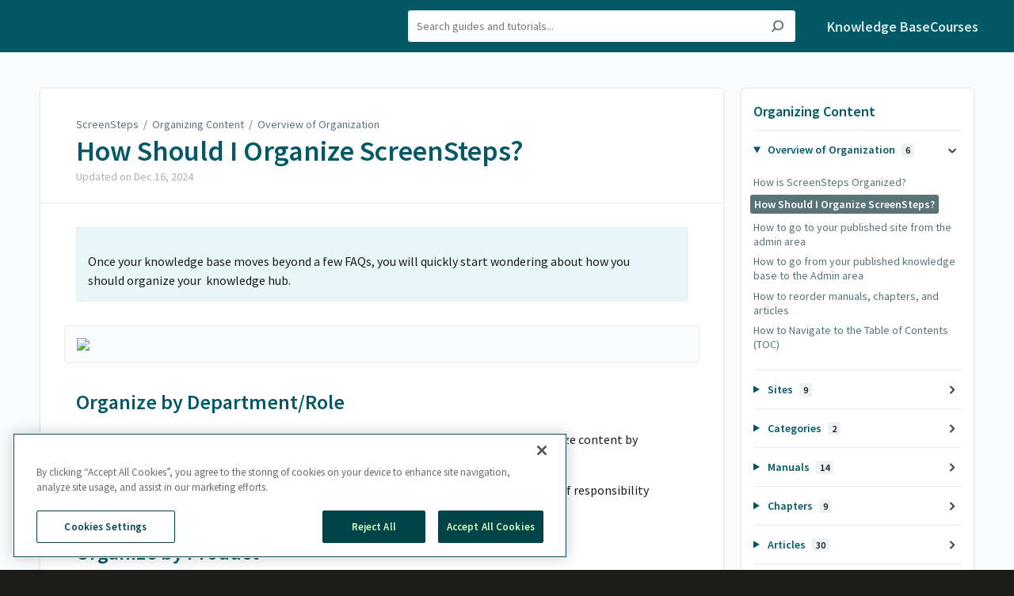

--- FILE ---
content_type: text/html; charset=utf-8
request_url: https://help.screensteps.com/a/841768-how-should-i-organize-screensteps
body_size: 10838
content:
<!DOCTYPE html>
<html lang="en">
  <head>
    <meta content="IE=edge" http-equiv="X-UA-Compatible">
<meta content="text/html;charset=UTF-8" http-equiv="Content-Type">
<meta content="width=device-width, initial-scale=1" name="viewport">
<meta name="turbo-prefetch" content="false">
<title>How Should I Organize ScreenSteps? | Organizing Content | ScreenSteps</title>
<meta name='description' content=''>

  <meta name="csrf-param" content="authenticity_token" />
<meta name="csrf-token" content="nS4zRKTiLpXZOiNMYLrRvyT3LdM-mWmIswa2A7Bv8LID8pBQDX0auMRvv80hCgHAZ6_qLFq2ZLPjMgcdV8V4EA" />
  <meta name="csp-nonce" />

<link rel="stylesheet" href="https://fonts.googleapis.com/css?family=Source+Sans+Pro:300,400,400i,600" />
<link rel="stylesheet" crossorigin="anonymous" href="https://assets.screensteps.com/assets/themes/v3/site-2ff7017f.css" data-turbo-track="reload" integrity="sha384-s2IS6B8s5IbgjGFKEh84XaIOFyZdgcUY9bz/H6NloYruCqPOxKfbDNbbGkINII24" />
  <link href="https://media.screensteps.com/favicons/images/000/017/838/original/Group%2047.png" rel="icon">
<script src="https://assets.screensteps.com/assets/jquery-9eb95fa6.js" crossorigin="anonymous" integrity="sha384-ZvpUoO/+PpLXR1lu4jmpXWu80pZlYUAfxl5NsBMWOEPSjUn/6Z/hRTt8+pR6L4N2"></script>
<script src="https://assets.screensteps.com/assets/application-52d962d2.js" crossorigin="anonymous" defer="defer" data-turbo-track="reload" integrity="sha384-Z9H6ZP9sgOdery4KXi0n6YcW2ThAmeaiPCgkaLiMJtsBlgAm6IL+RaYvbwztm7X0"></script>



<style id="customSettings" title="customSettings">
  :root {
    --accent-color:                      #847C73;
    --article-count-background:          #e9ecef;
    --article-count-text:                #36393b;
    --continue-button-color:             #45abf9;
    --continue-button-text-color:        #ffffff;
    --continue-button-hover-color:       #1f96f8;
    --continue-button-border-color:      #1f96f8;
    --finished-button-color:             #45abf9;
    --finished-button-text-color:        #ffffff;
    --finished-button-hover-color:       #1f96f8;
    --finished-button-border-color:      #1f96f8;
    --foldable-section-background-color: #f6fbff;
    --foldable-section-hover-color:      #ffffff;
    --foldable-section-text-color:       #32383d;
    --footer-background-color:           #1C1D18;
    --footer-text-color:                 #a7aeb2;
    --header-color:                      #025965;
    --link-color:                        #5A7376;
    --link-hover-color:                  #9FBDC2;
    --manual-title-color:                #ffffff;
    --nav-breadcrumb-color:              #ffffff;
    --nav-breadcrumb-hover-color:        #3ea9fc;
    --nav-color:                         #ffffff;
    --nav-hover-color:                   #ffffff;
    --text-color:                        #1C1D18;
    --text-color-light:                  #afafb6;
    --tile-color:                        #21656E;
    --tile-text-color:                   #FFFFFF;
    --workflow-border-color:             #4a7fc8;

    --linear-gradient:                   linear-gradient(to right, #025965, #025965);
    --hero-background-image:             linear-gradient(to right, #025965, #025965);
    --text-container-opacity:            0.5;

    --logo-url:                          url(https://media.screensteps.com/account_assets/04f41cfd1f/files/000/007/005/original/Logo_Alternate_2.svg);
    --logo-size:                         80%;
  }


</style>


      <meta name="turbo-visit-control" content="reload">

      <style>
.hero__img_search { box-shadow: none; }
</style>

<!-- OneTrust Cookies Consent Notice start for help.screensteps.com -->
<script type="text/javascript" src="https://cdn.cookielaw.org/consent/0193d09b-c016-7e03-bc94-e7cbc9ec457c/OtAutoBlock.js" ></script>
<script src="https://cdn.cookielaw.org/scripttemplates/otSDKStub.js"  type="text/javascript" charset="UTF-8" data-domain-script="0193d09b-c016-7e03-bc94-e7cbc9ec457c" ></script>
<script type="text/javascript">
function OptanonWrapper() { }
</script>
<!-- OneTrust Cookies Consent Notice end for help.screensteps.com -->
<script>
  $(document).ready(function() {
    // Insert the footer HTML after every div with class "help"
    $("div.help").after(`
      <div class="footer">
        <p><a onclick="OneTrust.ToggleInfoDisplay()">Manage Cookie Preferences</a></p>
      </div>
    `);
  });
</script>


  </head>
  <body id="body" class="site-article screensteps-training-site" data-content-template="2019" data-controller="toaster">
    <header class="header header--gradient" data-controller="header">
  <div class="header__content">
    <button id="skip-to-main-content" aria-label="Skip to content" class="skip-to-main-content" tabindex="1" data-action="header#skipToContent">
      Skip to content
    </button>

    <h1 class="header__logo header__logo--image">
      <a role="button" tabindex="2" href="/">
        ScreenSteps
</a></h1>
      <nav class="header__nav">
    <input
      type="checkbox"
      id="cb-header-menu"
      aria-hidden="true" />
    <label
      for="cb-header-menu"
      class="header__nav-toggle"
      tabindex="0">
      <span
        class="header__nav-toggle-label">Toggle menu</span>
    </label>
    <ul class="nav__menu" role="menu">
        <li class="nav__item">
          <a role="menuitem" class="nav__item-anchor" href="/">Knowledge Base</a>
        </li>
        <li class="nav__item">
            <a role="menuitem" class="nav__item-anchor" href="/c">Courses</a>
        </li>
    </ul>
</nav>


      <div class="header__search">
        <label
          for="cb-search"
          class="header__search-toggle">
          <span class="hidden">Search guides and tutorials...</span>
          <svg xmlns="http://www.w3.org/2000/svg" width="24" height="24" viewBox="0 0 24 24" role="img"><path d="M7.585 18.489L2.504 23.57A1.467 1.467 0 0 1 .43 21.496l5.081-5.081a10.22 10.22 0 0 1-2.044-6.149C3.467 4.596 8.064 0 13.734 0 19.404 0 24 4.596 24 10.266s-4.596 10.267-10.266 10.267a10.22 10.22 0 0 1-6.149-2.044zm6.149-.895a7.328 7.328 0 1 0 0-14.655 7.328 7.328 0 0 0 0 14.655z" fill="#3EA9FC" fill-rule="nonzero"></path></svg>
        </label>
        <input type="checkbox" id="cb-search" class="header__search-cb hidden" aria-hidden="true" />
        <form class="searchbar" role="search" data-controller="search-suggestions" data-search-suggestions-url-value="https://help.screensteps.com/api/search_suggestions" data-search-suggestions-auth-value="false" data-action="keydown.down-&gt;search-suggestions#focusNext keydown.up-&gt;search-suggestions#focusPrev" action="/searches" accept-charset="UTF-8" method="get">
          <label for="text" class="hidden">Search guides and tutorials...</label>
          <input type="search" name="text" id="text" class="searchbar__input" placeholder="Search guides and tutorials..." autocomplete="off" data-action="quicksearch#search search-suggestions#search" aria-label="Search" tabindex="3" />
          <span class="searchbar__icon">
            <button value="Search" class="searchbar__wrapper" aria-label="Search" tabindex="4"><svg xmlns="http://www.w3.org/2000/svg" width="24" height="24" viewBox="0 0 24 24" role="img"><path d="M7.585 18.489L2.504 23.57A1.467 1.467 0 0 1 .43 21.496l5.081-5.081a10.22 10.22 0 0 1-2.044-6.149C3.467 4.596 8.064 0 13.734 0 19.404 0 24 4.596 24 10.266s-4.596 10.267-10.266 10.267a10.22 10.22 0 0 1-6.149-2.044zm6.149-.895a7.328 7.328 0 1 0 0-14.655 7.328 7.328 0 0 0 0 14.655z" fill="#3EA9FC" fill-rule="nonzero"></path></svg></button>
          </span>
            <div class="typeahead__wrapper" data-turbo-temporary>
  <ul class="typeahead__list" data-search-suggestions-target="results">
  </ul>
</div>


</form>      </div>
  </div>
</header>



    
<!-- 1 -->
<main class="main padding-top-md padding-bottom-lg--bp-md">
  <div class="container container--lg columns">
      <div aria-hidden="true" hidden class="sidebar sidebar--right sidebar--sm"></div>
    <div class="content" tabindex="-1" data-screensteps-article>
      <div class="article card ">
        <div class="article__header">
          <div class="breadcrumbs" role="navigation" aria-label="breadcrumb">
            <a class="breadcrumbs__item" href="/">ScreenSteps</a>&nbsp; /&nbsp;
                <a class="breadcrumbs__item" href="/m/managing">Organizing Content</a>
                &nbsp;/&nbsp;
                <a class="breadcrumbs__item" href="/m/managing/c/151948">Overview of Organization</a>
          </div>
          <h1 class="article__title" tabindex="0">
            How Should I Organize ScreenSteps?
          </h1>
          <p class="article__subtitle">
          <span class="article__subtitle_date">Updated on <time datetime="2024-12-16T15:17:50Z" data-local="time" data-format="%b %d, %Y">Dec 16, 2024</time></span>
          </p>
        </div>
        
<div class="article__content screensteps-article-content" data-controller="article photoswipe" data-article-id="841768" data-article-type-id="0" data-space-id="2957" data-manual-id="15" data-workflow="false" data-article-rewrite-links-value="true" data-article-base-path-value="/" data-photoswipe-article-id-value="841768" data-article-author-action-outlet=".nav__item" data-checklist-article-id-value="841768" data-workflow-article-id-value="841768">
  
              <div class="screensteps-steps" data-role="steps-container" >
                    <div class="instructions screensteps-textblock screensteps-wrapper--introduction screensteps-wrapper" tabindex="0" role="status" aria-label="introduction">
  <div id="text-content_1e940471-1235-46fe-82aa-d60c5c770cfb" class='text-block-content'>
    <p>Once your knowledge base moves beyond a few FAQs, you will quickly start wondering about how you should organize your &nbsp;knowledge hub.</p>
  </div>
</div>
    <div class="image">
  <img width="802" height="360" style="max-width: min(100%, 802px);" loading="lazy" data-action="click-&gt;photoswipe#open" data-photoswipe-target="photo" data-srcset="https://media.screensteps.com/image_assets/assets/008/985/445/original/7b5819eb-50a3-4b29-93df-621befe2a3a4.png 802w" data-src="https://media.screensteps.com/image_assets/assets/008/985/445/original/7b5819eb-50a3-4b29-93df-621befe2a3a4.png" data-sizes="auto" class="clickable lazyload" src="https://media.screensteps.com/image_assets/assets/008/985/445/original/7b5819eb-50a3-4b29-93df-621befe2a3a4.png" />
</div>

      <div class="step step-depth-1" data-step-uuid="b8d8ac5d-23b0-4215-9fe4-cd6e08b7b1e9">
      <h2 id="organize-your-knowledge-base-by-role" tabindex="0">
        <a class="screensteps-anchor" tabindex="-1" aria-hidden="true" data-turbo="false" href="#organize-your-knowledge-base-by-role"><svg xmlns="http://www.w3.org/2000/svg" width="16" height="16" viewBox="0 0 20 20" enable-background="new 0 0 20 20" role="img" aria-labelledby="a9lz5h7767srafzc3uav23an4nnqpoe3"><title id="a9lz5h7767srafzc3uav23an4nnqpoe3">Heading anchor</title><path d="M7.859 14.691l-.81.805c-.701.695-1.843.695-2.545 0-.336-.334-.521-.779-.521-1.252s.186-.916.521-1.252l2.98-2.955c.617-.613 1.779-1.515 2.626-.675.389.386 1.016.384 1.403-.005.385-.389.383-1.017-.006-1.402-1.438-1.428-3.566-1.164-5.419.675l-2.98 2.956c-.715.709-1.108 1.654-1.108 2.658 0 1.006.394 1.949 1.108 2.658.736.73 1.702 1.096 2.669 1.096.967 0 1.934-.365 2.669-1.096l.811-.805c.389-.385.391-1.012.005-1.4-.387-.388-1.014-.39-1.403-.006zm9.032-11.484c-1.547-1.534-3.709-1.617-5.139-.197l-1.009 1.002c-.389.386-.392 1.013-.006 1.401.386.389 1.013.391 1.402.005l1.01-1.001c.74-.736 1.711-.431 2.346.197.336.335.522.779.522 1.252s-.186.917-.522 1.251l-3.18 3.154c-1.454 1.441-2.136.766-2.427.477-.389-.386-1.016-.383-1.401.005-.386.389-.384 1.017.005 1.401.668.662 1.43.99 2.228.99.977 0 2.01-.492 2.993-1.467l3.18-3.153c.712-.71 1.107-1.654 1.107-2.658 0-1.005-.395-1.949-1.109-2.659z"></path></svg></a>
        Organize by Department/Role
</h2>      <div class="instructions screensteps-textblock" tabindex="0">
  <div id="text-content_41f17130-d50e-49de-82c0-910b9dfbc23c" class='text-block-content'>
    <p>If you are using your knowledge hub for the entire company, then it makes sense to organize content by department/role. </p>
<p>Create a manual for each department/role, and title the chapters within the role an area of responsibility related to the role.</p>
  </div>
</div>
</div>
      <div class="step step-depth-1" data-step-uuid="c8135247-7466-483a-ab86-9748071de7b8">
      <h2 id="organize-your-knowledge-base-by-intent" tabindex="0">
        <a class="screensteps-anchor" tabindex="-1" aria-hidden="true" data-turbo="false" href="#organize-your-knowledge-base-by-intent"><svg xmlns="http://www.w3.org/2000/svg" width="16" height="16" viewBox="0 0 20 20" enable-background="new 0 0 20 20" role="img" aria-labelledby="apqlbr2wgv4tektr6u0f7xwm166g2jac"><title id="apqlbr2wgv4tektr6u0f7xwm166g2jac">Heading anchor</title><path d="M7.859 14.691l-.81.805c-.701.695-1.843.695-2.545 0-.336-.334-.521-.779-.521-1.252s.186-.916.521-1.252l2.98-2.955c.617-.613 1.779-1.515 2.626-.675.389.386 1.016.384 1.403-.005.385-.389.383-1.017-.006-1.402-1.438-1.428-3.566-1.164-5.419.675l-2.98 2.956c-.715.709-1.108 1.654-1.108 2.658 0 1.006.394 1.949 1.108 2.658.736.73 1.702 1.096 2.669 1.096.967 0 1.934-.365 2.669-1.096l.811-.805c.389-.385.391-1.012.005-1.4-.387-.388-1.014-.39-1.403-.006zm9.032-11.484c-1.547-1.534-3.709-1.617-5.139-.197l-1.009 1.002c-.389.386-.392 1.013-.006 1.401.386.389 1.013.391 1.402.005l1.01-1.001c.74-.736 1.711-.431 2.346.197.336.335.522.779.522 1.252s-.186.917-.522 1.251l-3.18 3.154c-1.454 1.441-2.136.766-2.427.477-.389-.386-1.016-.383-1.401.005-.386.389-.384 1.017.005 1.401.668.662 1.43.99 2.228.99.977 0 2.01-.492 2.993-1.467l3.18-3.153c.712-.71 1.107-1.654 1.107-2.658 0-1.005-.395-1.949-1.109-2.659z"></path></svg></a>
        Organize by Product
</h2>      <div class="instructions screensteps-textblock" tabindex="0">
  <div id="text-content_793da52e-a543-45f6-b36e-983662d8f505" class='text-block-content'>
    <p>If you are creating a knowledge hub for a department that services several different types of products or services, then a good option would be to create a manual for each product. The chapters within each manual would be different topics related to the product.</p>
  </div>
</div>
</div>
      <div class="step step-depth-1" data-step-uuid="ecae3b81-ef8e-4d82-a945-56a6afc958dd">
      <h2 id="organize-your-knowledge-base-by-tasks" tabindex="0">
        <a class="screensteps-anchor" tabindex="-1" aria-hidden="true" data-turbo="false" href="#organize-your-knowledge-base-by-tasks"><svg xmlns="http://www.w3.org/2000/svg" width="16" height="16" viewBox="0 0 20 20" enable-background="new 0 0 20 20" role="img" aria-labelledby="a6qhdp6or2sy7nk49dvmh6fk8bsm3hgi"><title id="a6qhdp6or2sy7nk49dvmh6fk8bsm3hgi">Heading anchor</title><path d="M7.859 14.691l-.81.805c-.701.695-1.843.695-2.545 0-.336-.334-.521-.779-.521-1.252s.186-.916.521-1.252l2.98-2.955c.617-.613 1.779-1.515 2.626-.675.389.386 1.016.384 1.403-.005.385-.389.383-1.017-.006-1.402-1.438-1.428-3.566-1.164-5.419.675l-2.98 2.956c-.715.709-1.108 1.654-1.108 2.658 0 1.006.394 1.949 1.108 2.658.736.73 1.702 1.096 2.669 1.096.967 0 1.934-.365 2.669-1.096l.811-.805c.389-.385.391-1.012.005-1.4-.387-.388-1.014-.39-1.403-.006zm9.032-11.484c-1.547-1.534-3.709-1.617-5.139-.197l-1.009 1.002c-.389.386-.392 1.013-.006 1.401.386.389 1.013.391 1.402.005l1.01-1.001c.74-.736 1.711-.431 2.346.197.336.335.522.779.522 1.252s-.186.917-.522 1.251l-3.18 3.154c-1.454 1.441-2.136.766-2.427.477-.389-.386-1.016-.383-1.401.005-.386.389-.384 1.017.005 1.401.668.662 1.43.99 2.228.99.977 0 2.01-.492 2.993-1.467l3.18-3.153c.712-.71 1.107-1.654 1.107-2.658 0-1.005-.395-1.949-1.109-2.659z"></path></svg></a>
        Organize by Process
</h2>      <div class="instructions screensteps-textblock" tabindex="0">
  <div id="text-content_8e05e354-9ff7-4404-82dd-6b2f3838196d" class='text-block-content'>
    <p>If your organization is more process-oriented and you have several large processes that span several departments, then you can create manuals that include process names. Within the manual, you can create chapters named after sections of the process or the various departments that perform the process. </p>
  </div>
</div>
</div>
      <div class="step step-depth-1" data-step-uuid="51aa9d8b-a130-4b59-8eb2-38e483ba3eb5">
      <h2 id="organize-your-knowledge-base-by-goals" tabindex="0">
        <a class="screensteps-anchor" tabindex="-1" aria-hidden="true" data-turbo="false" href="#organize-your-knowledge-base-by-goals"><svg xmlns="http://www.w3.org/2000/svg" width="16" height="16" viewBox="0 0 20 20" enable-background="new 0 0 20 20" role="img" aria-labelledby="ajeux58rk5gu7wi6nof4e2thiba2huja"><title id="ajeux58rk5gu7wi6nof4e2thiba2huja">Heading anchor</title><path d="M7.859 14.691l-.81.805c-.701.695-1.843.695-2.545 0-.336-.334-.521-.779-.521-1.252s.186-.916.521-1.252l2.98-2.955c.617-.613 1.779-1.515 2.626-.675.389.386 1.016.384 1.403-.005.385-.389.383-1.017-.006-1.402-1.438-1.428-3.566-1.164-5.419.675l-2.98 2.956c-.715.709-1.108 1.654-1.108 2.658 0 1.006.394 1.949 1.108 2.658.736.73 1.702 1.096 2.669 1.096.967 0 1.934-.365 2.669-1.096l.811-.805c.389-.385.391-1.012.005-1.4-.387-.388-1.014-.39-1.403-.006zm9.032-11.484c-1.547-1.534-3.709-1.617-5.139-.197l-1.009 1.002c-.389.386-.392 1.013-.006 1.401.386.389 1.013.391 1.402.005l1.01-1.001c.74-.736 1.711-.431 2.346.197.336.335.522.779.522 1.252s-.186.917-.522 1.251l-3.18 3.154c-1.454 1.441-2.136.766-2.427.477-.389-.386-1.016-.383-1.401.005-.386.389-.384 1.017.005 1.401.668.662 1.43.99 2.228.99.977 0 2.01-.492 2.993-1.467l3.18-3.153c.712-.71 1.107-1.654 1.107-2.658 0-1.005-.395-1.949-1.109-2.659z"></path></svg></a>
        Organize by Apps
</h2>      <div class="instructions screensteps-textblock" tabindex="0">
  <div id="text-content_bb1008f8-92c3-4b81-8158-9c68f60f71b5" class='text-block-content'>
    <p>If your organization uses several different applications, you can create manuals named after those applications. Each chapter would be a section of the application.</p>
  </div>
</div>
</div>

              </div>


  


</div>        <div class="screensteps-comments">
  <div class="screensteps-comments-wrapper">
    <h3 class="comments-heading">
      <span class="screensteps-comment-count">
        <span id="screensteps-comment-count-number">
          0 Comments
        </span>
      </span>
    </h3>
    <div id="comments_lesson_841768">
      
    </div>
    <div class="screensteps-add-comment">
      <div id="comment-form-and-notices" data-controller="comment-form recaptcha" data-recaptcha-site-key-v3-value="6LfetaUcAAAAAL23TOmSUxstj-bDj1WcE_rZgsDx" data-recaptcha-site-key-v2-value="6Le-4BAUAAAAAJnK4h5JcvgWReY9OxXoLjfqLP90" data-recaptcha-action-value="post_comment">
  <h3 class="comment-heading">
    Add your comment
  </h3>
    <script>
//<![CDATA[
      ScreenStepsLiveSpamCheck = function() {
          var key = document.getElementById('comment_spam_check_key').value;
        var sig = '';
        for (var x = 0; x< key.length; x++ ) {
           sig += key.charCodeAt(x)+13;
        }
        document.getElementById('comment_spam_check_sig').value = sig;
        return true;
      };

//]]>
</script><form id="comment-form" class="comment-form" onclick="return ScreenStepsLiveSpamCheck();" data-action="recaptcha#onSubmit:once" action="/s/screensteps-3/comments?lesson_id=841768-how-should-i-organize-screensteps" accept-charset="UTF-8" method="post"><input type="hidden" name="authenticity_token" value="Pug6sTmVnYAmtD-dik93mHEUudTXPpiksqRzd1mlQIe4J00mUC-1nOkA-q0dupoik2strEOpD9ehTUyTr7SPDw" autocomplete="off" />
      <div class="comment-wrapper">
        <div class="field-row comment-name">
          <label class="required comment-label" for="comment_name">
            Name
            <input maxlength="50" data-comment-form-target="name" size="50" type="text" name="comment[name]" id="comment_name" />
</label>        </div>
        <div class="field-row comment-email">
          <label class="required comment-label" for="comment_email">
            Email
            <input maxlength="50" data-comment-form-target="email" size="50" type="text" name="comment[email]" id="comment_email" />
</label>        </div>
      </div>
    <input value="15" autocomplete="off" type="hidden" name="comment[manual_id]" id="comment_manual_id" />
    <input value="2957" autocomplete="off" type="hidden" name="comment[space_id]" id="comment_space_id" />
    <input value="ammiok8ckJh9" autocomplete="off" type="hidden" name="comment[spam_check_key]" id="comment_spam_check_key" />
    <input autocomplete="off" type="hidden" name="comment[spam_check_sig]" id="comment_spam_check_sig" />
    <div class="field-row comment-body">
      <label class="required comment-label" for="comment_comment">
        Comment
        <textarea data-comment-form-target="textarea" name="comment[comment]" id="comment_comment">
</textarea>
</label>    </div>
    <div class="field-row">
      <label class="comment-label">Subscribe</label>
      <label for="comment_subscribe">
        <input name="comment[subscribe]" type="hidden" value="0" autocomplete="off" /><input class="comment-subscribe" type="checkbox" value="1" name="comment[subscribe]" id="comment_subscribe" />
        <span class="comment-subscribe-text">
          E-Mail me when someone replies to this comment
        </span>
</label>    </div>

      <div class="field-row">
          <input type="hidden" name="g-recaptcha-response-data[post_comment]" data-recaptcha-target="inputV3">
  <style>.grecaptcha-badge { visibility: hidden; }</style>
  <p class="recaptcha-description">
    This site is protected by reCAPTCHA and the Google
      <a href="https://policies.google.com/privacy" target="_blank">Privacy Policy</a> and
      <a href="https://policies.google.com/terms" target="_blank">Terms of Service</a> apply.
  </p>

      </div>

    <div class="field-row">
      <input type="submit" name="commit" value="Submit Comment" id="create-comment-button" class="comment-submit" data-disable-with="Submit Comment" />
    </div>
</form></div>
    </div>
  </div>
</div>

      </div>
        <div class="article__actions" data-role="next-previous-nav">
  <div class="article__actions-prev">
      <a class="article__actions-link" href="/a/841767-how-is-screensteps-organized">
        <span class="article__actions-label">
          <svg xmlns="http://www.w3.org/2000/svg" width="17" height="12" viewBox="0 0 17 12" aria-hidden="true" role="img" aria-labelledby="a86ehefa4ud597vnb974378bg85rx96p"><title id="a86ehefa4ud597vnb974378bg85rx96p">Checklist item</title><g fill="none" fill-rule="evenodd"><path d="M10.446 10.646a.5.5 0 0 1 0-.707L14.386 6l-3.94-3.94a.5.5 0 0 1 0-.706l.708-.708a.5.5 0 0 1 .707 0l5 5a.5.5 0 0 1 0 .708l-5 5a.5.5 0 0 1-.707 0l-.708-.708zM8.5 5h1a.5.5 0 0 1 .5.5v1a.5.5 0 0 1-.5.5h-1a.5.5 0 0 1-.5-.5v-1a.5.5 0 0 1 .5-.5zm-4 0h1a.5.5 0 0 1 .5.5v1a.5.5 0 0 1-.5.5h-1a.5.5 0 0 1-.5-.5v-1a.5.5 0 0 1 .5-.5zm-4 0h1a.5.5 0 0 1 .5.5v1a.5.5 0 0 1-.5.5h-1a.5.5 0 0 1-.5-.5v-1A.5.5 0 0 1 .5 5z" fill="currentColor"></path></g></svg>
          Previous Article
        </span>
        <span class="article__actions-content" title="How is ScreenSteps Organized?">
          How is ScreenSteps Organized?
        </span>
</a>  </div>
  <div class="article__actions-next">
      <a class="article__actions-link" href="/a/643381-how-to-go-to-your-published-site-from-the-admin-area">
        <span class="article__actions-label">
          Next Article
          <svg xmlns="http://www.w3.org/2000/svg" width="17" height="12" viewBox="0 0 17 12" aria-hidden="true" role="img" aria-labelledby="alx2wvjdx5suqznz6u2g74xq4l8mzrky"><title id="alx2wvjdx5suqznz6u2g74xq4l8mzrky">Checklist item</title><g fill="none" fill-rule="evenodd"><path d="M10.446 10.646a.5.5 0 0 1 0-.707L14.386 6l-3.94-3.94a.5.5 0 0 1 0-.706l.708-.708a.5.5 0 0 1 .707 0l5 5a.5.5 0 0 1 0 .708l-5 5a.5.5 0 0 1-.707 0l-.708-.708zM8.5 5h1a.5.5 0 0 1 .5.5v1a.5.5 0 0 1-.5.5h-1a.5.5 0 0 1-.5-.5v-1a.5.5 0 0 1 .5-.5zm-4 0h1a.5.5 0 0 1 .5.5v1a.5.5 0 0 1-.5.5h-1a.5.5 0 0 1-.5-.5v-1a.5.5 0 0 1 .5-.5zm-4 0h1a.5.5 0 0 1 .5.5v1a.5.5 0 0 1-.5.5h-1a.5.5 0 0 1-.5-.5v-1A.5.5 0 0 1 .5 5z" fill="currentColor"></path></g></svg>
        </span>
        <span class="article__actions-content" title="How to go to your published site from the admin area">
          How to go to your published site from the admin area
        </span>
</a>  </div>
</div>

    </div>
      <div class="sidebar sidebar--right sidebar--sm no-padding-x--bp-md">
        <div class="sidebar__links card">
          
                <div
  class="sidebar__chapters"
  data-controller="sidebar-chapters"
  data-sidebar-chapters-chapter-value="151948"
  data-sidebar-chapters-lesson-value="841768"
>
    <h3 class="sidebar__heading">Organizing Content</h3>
      <details class="sidebar__chapter sidebar__collapse" data-role="sidebar-chapter"
               data-chapter-id="151948"
               data-controller="details sidebar-chapter"
               data-action="toggle->sidebar-chapter#updateAria">
        <summary class="sidebar__chapter_link sidebar__collapse_toggle">
          Overview of Organization
          <span class="sidebar__menu_counter" data-sidebar-chapter-target="counter">6</span>
        </summary>
        <ul>
            <li data-article-id="841767" data-role="sidebar-chapter-article">
              <a class="sidebar__link" data-role="nested-chapter-articles" href="/a/841767-how-is-screensteps-organized">How is ScreenSteps Organized?</a>
            </li>
            <li data-article-id="841768" data-role="sidebar-chapter-article">
              <a class="sidebar__link" data-role="nested-chapter-articles" href="/a/841768-how-should-i-organize-screensteps">How Should I Organize ScreenSteps?</a>
            </li>
            <li data-article-id="643381" data-role="sidebar-chapter-article">
              <a class="sidebar__link" data-role="nested-chapter-articles" href="/a/643381-how-to-go-to-your-published-site-from-the-admin-area">How to go to your published site from the admin area</a>
            </li>
            <li data-article-id="1464917" data-role="sidebar-chapter-article">
              <a class="sidebar__link" data-role="nested-chapter-articles" href="/a/1464917-how-to-go-from-your-published-knowledge-base-to-the-admin-area">How to go from your published knowledge base to the Admin area</a>
            </li>
            <li data-article-id="841770" data-role="sidebar-chapter-article">
              <a class="sidebar__link" data-role="nested-chapter-articles" href="/a/841770-how-to-reorder-manuals-chapters-and-articles">How to reorder manuals, chapters, and articles</a>
            </li>
            <li data-article-id="1599283" data-role="sidebar-chapter-article">
              <a class="sidebar__link" data-role="nested-chapter-articles" href="/a/1599283-how-to-navigate-to-the-table-of-contents-toc">How to Navigate to the Table of Contents (TOC)</a>
            </li>
        </ul>
      </details>
      <details class="sidebar__chapter sidebar__collapse" data-role="sidebar-chapter"
               data-chapter-id="4941"
               data-controller="details sidebar-chapter"
               data-action="toggle->sidebar-chapter#updateAria">
        <summary class="sidebar__chapter_link sidebar__collapse_toggle">
          Sites
          <span class="sidebar__menu_counter" data-sidebar-chapter-target="counter">9</span>
        </summary>
        <ul>
            <li data-article-id="2303" data-role="sidebar-chapter-article">
              <a class="sidebar__link" data-role="nested-chapter-articles" href="/a/2303-what-is-a-site-and-who-can-see-it">What is a site and who can see it?</a>
            </li>
            <li data-article-id="2331" data-role="sidebar-chapter-article">
              <a class="sidebar__link" data-role="nested-chapter-articles" href="/a/2331-how-to-create-a-site">How to Create a Site</a>
            </li>
            <li data-article-id="548819" data-role="sidebar-chapter-article">
              <a class="sidebar__link" data-role="nested-chapter-articles" href="/a/548819-how-to-switch-between-your-account-s-sites">How to Switch between your Account&#39;s Sites</a>
            </li>
            <li data-article-id="2332" data-role="sidebar-chapter-article">
              <a class="sidebar__link" data-role="nested-chapter-articles" href="/a/2332-how-to-navigate-to-site-settings">How to Navigate to Site Settings</a>
            </li>
            <li data-article-id="130695" data-role="sidebar-chapter-article">
              <a class="sidebar__link" data-role="nested-chapter-articles" href="/a/130695-how-to-make-a-site-public-private">How to Make a Site Public/Private</a>
            </li>
            <li data-article-id="630768" data-role="sidebar-chapter-article">
              <a class="sidebar__link" data-role="nested-chapter-articles" href="/a/630768-how-to-delete-a-site">How to Delete a Site</a>
            </li>
            <li data-article-id="560455" data-role="sidebar-chapter-article">
              <a class="sidebar__link" data-role="nested-chapter-articles" href="/a/560455-how-to-make-a-site-hidden-from-search-engines">How to Make a Site Hidden from Search Engines</a>
            </li>
            <li data-article-id="356823" data-role="sidebar-chapter-article">
              <a class="sidebar__link" data-role="nested-chapter-articles" href="/a/356823-how-to-hide-a-site-from-the-site-listing-page">How to Hide a Site from the Site Listing Page</a>
            </li>
            <li data-article-id="1128105" data-role="sidebar-chapter-article">
              <a class="sidebar__link" data-role="nested-chapter-articles" href="/a/1128105-how-to-export-an-article-report-csv-of-site-article-titles-status-owners">How to Export an Article Report (CSV of site article titles/status/owners)</a>
            </li>
        </ul>
      </details>
      <details class="sidebar__chapter sidebar__collapse" data-role="sidebar-chapter"
               data-chapter-id="152031"
               data-controller="details sidebar-chapter"
               data-action="toggle->sidebar-chapter#updateAria">
        <summary class="sidebar__chapter_link sidebar__collapse_toggle">
          Categories
          <span class="sidebar__menu_counter" data-sidebar-chapter-target="counter">2</span>
        </summary>
        <ul>
            <li data-article-id="928763" data-role="sidebar-chapter-article">
              <a class="sidebar__link" data-role="nested-chapter-articles" href="/a/928763-how-to-organize-manuals-into-categories">How to Organize Manuals into Categories</a>
            </li>
            <li data-article-id="1128107" data-role="sidebar-chapter-article">
              <a class="sidebar__link" data-role="nested-chapter-articles" href="/a/1128107-how-to-add-a-category-description">How to Add a Category Description</a>
            </li>
        </ul>
      </details>
      <details class="sidebar__chapter sidebar__collapse" data-role="sidebar-chapter"
               data-chapter-id="4942"
               data-controller="details sidebar-chapter"
               data-action="toggle->sidebar-chapter#updateAria">
        <summary class="sidebar__chapter_link sidebar__collapse_toggle">
          Manuals
          <span class="sidebar__menu_counter" data-sidebar-chapter-target="counter">14</span>
        </summary>
        <ul>
            <li data-article-id="547456" data-role="sidebar-chapter-article">
              <a class="sidebar__link" data-role="nested-chapter-articles" href="/a/547456-what-is-a-manual">What is a Manual?</a>
            </li>
            <li data-article-id="547457" data-role="sidebar-chapter-article">
              <a class="sidebar__link" data-role="nested-chapter-articles" href="/a/547457-how-to-create-a-manual">How to Create a Manual</a>
            </li>
            <li data-article-id="2675" data-role="sidebar-chapter-article">
              <a class="sidebar__link" data-role="nested-chapter-articles" href="/a/2675-how-to-edit-the-properties-for-a-manual">How to Edit the Properties for a Manual</a>
            </li>
            <li data-article-id="2297" data-role="sidebar-chapter-article">
              <a class="sidebar__link" data-role="nested-chapter-articles" href="/a/2297-how-do-i-create-articles-in-a-manual">How do I create articles in a manual?</a>
            </li>
            <li data-article-id="271812" data-role="sidebar-chapter-article">
              <a class="sidebar__link" data-role="nested-chapter-articles" href="/a/271812-how-to-re-order-manuals">How to Re-Order Manuals</a>
            </li>
            <li data-article-id="20009" data-role="sidebar-chapter-article">
              <a class="sidebar__link" data-role="nested-chapter-articles" href="/a/20009-how-to-publish-unpublish-a-manual">How to Publish/Unpublish a Manual</a>
            </li>
            <li data-article-id="1128109" data-role="sidebar-chapter-article">
              <a class="sidebar__link" data-role="nested-chapter-articles" href="/a/1128109-how-to-move-a-chapter-to-another-manual">How to Move a Chapter to Another Manual</a>
            </li>
            <li data-article-id="504290" data-role="sidebar-chapter-article">
              <a class="sidebar__link" data-role="nested-chapter-articles" href="/a/504290-how-to-remove-or-delete-a-manual">How to Remove or Delete a Manual </a>
            </li>
            <li data-article-id="174811" data-role="sidebar-chapter-article">
              <a class="sidebar__link" data-role="nested-chapter-articles" href="/a/174811-how-to-find-a-manual-that-was-removed-from-a-site">How to Find a Manual that was Removed from a Site</a>
            </li>
            <li data-article-id="629057" data-role="sidebar-chapter-article">
              <a class="sidebar__link" data-role="nested-chapter-articles" href="/a/629057-add-orphaned-manuals-to-a-site">Add orphaned manuals to a site</a>
            </li>
            <li data-article-id="351310" data-role="sidebar-chapter-article">
              <a class="sidebar__link" data-role="nested-chapter-articles" href="/a/351310-how-to-share-a-manual-between-sites">How to Share a Manual Between Sites</a>
            </li>
            <li data-article-id="232698" data-role="sidebar-chapter-article">
              <a class="sidebar__link" data-role="nested-chapter-articles" href="/a/232698-how-to-duplicate-a-manual-and-add-it-to-another-site">How to Duplicate a Manual and Add it to Another Site</a>
            </li>
            <li data-article-id="2307" data-role="sidebar-chapter-article">
              <a class="sidebar__link" data-role="nested-chapter-articles" href="/a/2307-how-to-add-manuals-to-a-site">How to Add Manuals to a Site</a>
            </li>
            <li data-article-id="1753401" data-role="sidebar-chapter-article">
              <a class="sidebar__link" data-role="nested-chapter-articles" href="/a/1753401-how-to-create-a-new-manual-using-the-author-action-panel">How to create a new manual using the Author Action Panel</a>
            </li>
        </ul>
      </details>
      <details class="sidebar__chapter sidebar__collapse" data-role="sidebar-chapter"
               data-chapter-id="4943"
               data-controller="details sidebar-chapter"
               data-action="toggle->sidebar-chapter#updateAria">
        <summary class="sidebar__chapter_link sidebar__collapse_toggle">
          Chapters
          <span class="sidebar__menu_counter" data-sidebar-chapter-target="counter">9</span>
        </summary>
        <ul>
            <li data-article-id="2294" data-role="sidebar-chapter-article">
              <a class="sidebar__link" data-role="nested-chapter-articles" href="/a/2294-what-are-chapters">What are chapters?</a>
            </li>
            <li data-article-id="2296" data-role="sidebar-chapter-article">
              <a class="sidebar__link" data-role="nested-chapter-articles" href="/a/2296-how-to-create-a-new-chapter">How to Create a New Chapter</a>
            </li>
            <li data-article-id="1550648" data-role="sidebar-chapter-article">
              <a class="sidebar__link" data-role="nested-chapter-articles" href="/a/1550648-how-to-rename-a-chapter">How to Rename a Chapter</a>
            </li>
            <li data-article-id="2298" data-role="sidebar-chapter-article">
              <a class="sidebar__link" data-role="nested-chapter-articles" href="/a/2298-how-to-publish-unpublish-a-chapter">How to Publish/Unpublish a Chapter</a>
            </li>
            <li data-article-id="52746" data-role="sidebar-chapter-article">
              <a class="sidebar__link" data-role="nested-chapter-articles" href="/a/52746-how-to-auto-number-chapters-and-articles-in-a-manual">How to Auto-number Chapters and Articles in a Manual</a>
            </li>
            <li data-article-id="119464" data-role="sidebar-chapter-article">
              <a class="sidebar__link" data-role="nested-chapter-articles" href="/a/119464-how-to-copy-a-chapter-to-another-manual">How to Copy a Chapter to Another Manual</a>
            </li>
            <li data-article-id="630590" data-role="sidebar-chapter-article">
              <a class="sidebar__link" data-role="nested-chapter-articles" href="/a/630590-how-to-move-a-chapter-to-another-manual">How to Move a Chapter to Another Manual</a>
            </li>
            <li data-article-id="3516" data-role="sidebar-chapter-article">
              <a class="sidebar__link" data-role="nested-chapter-articles" href="/a/3516-how-to-provide-a-link-to-a-chapter-in-a-manual">How to Provide a Link to a Chapter in a Manual</a>
            </li>
            <li data-article-id="1753403" data-role="sidebar-chapter-article">
              <a class="sidebar__link" data-role="nested-chapter-articles" href="/a/1753403-how-to-create-a-new-chapter-using-the-author-action-panel">How to Create a new Chapter using the Author Action Panel</a>
            </li>
        </ul>
      </details>
      <details class="sidebar__chapter sidebar__collapse" data-role="sidebar-chapter"
               data-chapter-id="4947"
               data-controller="details sidebar-chapter"
               data-action="toggle->sidebar-chapter#updateAria">
        <summary class="sidebar__chapter_link sidebar__collapse_toggle">
          Articles
          <span class="sidebar__menu_counter" data-sidebar-chapter-target="counter">30</span>
        </summary>
        <ul>
            <li data-article-id="1128112" data-role="sidebar-chapter-article">
              <a class="sidebar__link" data-role="nested-chapter-articles" href="/a/1128112-what-are-articles">What are articles?</a>
            </li>
            <li data-article-id="71028" data-role="sidebar-chapter-article">
              <a class="sidebar__link" data-role="nested-chapter-articles" href="/a/71028-how-to-create-an-article">How to Create an Article</a>
            </li>
            <li data-article-id="256122" data-role="sidebar-chapter-article">
              <a class="sidebar__link" data-role="nested-chapter-articles" href="/a/256122-how-to-duplicate-an-article-make-a-copy">How to Duplicate an Article (Make a Copy)</a>
            </li>
            <li data-article-id="769761" data-role="sidebar-chapter-article">
              <a class="sidebar__link" data-role="nested-chapter-articles" href="/a/769761-how-to-remove-delete-an-article-from-a-chapter">How to Remove/Delete an Article from a Chapter</a>
            </li>
            <li data-article-id="766468" data-role="sidebar-chapter-article">
              <a class="sidebar__link" data-role="nested-chapter-articles" href="/a/766468-what-are-uncategorized-articles">What are Uncategorized Articles?</a>
            </li>
            <li data-article-id="877470" data-role="sidebar-chapter-article">
              <a class="sidebar__link" data-role="nested-chapter-articles" href="/a/877470-how-to-create-an-uncategorized-article">How to Create an Uncategorized Article</a>
            </li>
            <li data-article-id="877469" data-role="sidebar-chapter-article">
              <a class="sidebar__link" data-role="nested-chapter-articles" href="/a/877469-how-to-move-an-uncategorized-article-to-manual">How to Move an Uncategorized Article to Manual</a>
            </li>
            <li data-article-id="86174" data-role="sidebar-chapter-article">
              <a class="sidebar__link" data-role="nested-chapter-articles" href="/a/86174-how-to-move-duplicate-or-reference-i-e-share-articles-between-manuals-or-sites">How to Move, Duplicate, or Reference (i.e. share) Articles between Manuals or Sites</a>
            </li>
            <li data-article-id="494117" data-role="sidebar-chapter-article">
              <a class="sidebar__link" data-role="nested-chapter-articles" href="/a/494117-how-to-generate-a-preview-link-before-an-article-is-published">How to generate a preview link before an article is published</a>
            </li>
            <li data-article-id="6847" data-role="sidebar-chapter-article">
              <a class="sidebar__link" data-role="nested-chapter-articles" href="/a/6847-how-do-i-show-publish-or-hide-unpublish-an-article">How do I show (publish) or hide (unpublish) an article?</a>
            </li>
            <li data-article-id="129960" data-role="sidebar-chapter-article">
              <a class="sidebar__link" data-role="nested-chapter-articles" href="/a/129960-how-do-i-publish-a-draft-version-of-an-article">How do I publish a draft version of an article?</a>
            </li>
            <li data-article-id="543016" data-role="sidebar-chapter-article">
              <a class="sidebar__link" data-role="nested-chapter-articles" href="/a/543016-change-which-version-of-an-article-is-shown-in-the-published-knowledge-base-or-restore-a-previous-version-of-an-article-for-editing">Change which version of an article is shown in the published knowledge base or restore a previous version of an article for editing</a>
            </li>
            <li data-article-id="1892275" data-role="sidebar-chapter-article">
              <a class="sidebar__link" data-role="nested-chapter-articles" href="/a/1892275-what-are-tags-and-how-are-they-used">What are Tags and How are They Used?</a>
            </li>
            <li data-article-id="145492" data-role="sidebar-chapter-article">
              <a class="sidebar__link" data-role="nested-chapter-articles" href="/a/145492-how-to-add-or-remove-tags-from-an-article">How to add or remove tags from an article</a>
            </li>
            <li data-article-id="3517" data-role="sidebar-chapter-article">
              <a class="sidebar__link" data-role="nested-chapter-articles" href="/a/3517-how-do-i-share-the-url-for-an-article-from-the-administration-area">How do I share the URL for an article from the administration area?</a>
            </li>
            <li data-article-id="2309" data-role="sidebar-chapter-article">
              <a class="sidebar__link" data-role="nested-chapter-articles" href="/a/2309-how-do-i-permanently-delete-an-article">How do I permanently delete an article?</a>
            </li>
            <li data-article-id="116490" data-role="sidebar-chapter-article">
              <a class="sidebar__link" data-role="nested-chapter-articles" href="/a/116490-how-to-add-an-article-to-a-manual-from-the-all-articles-list">How to add an article to a manual from the All Articles list</a>
            </li>
            <li data-article-id="182822" data-role="sidebar-chapter-article">
              <a class="sidebar__link" data-role="nested-chapter-articles" href="/a/182822-how-to-see-where-an-article-is-being-used-in-your-account">How to see where an article is being used in your account</a>
            </li>
            <li data-article-id="377256" data-role="sidebar-chapter-article">
              <a class="sidebar__link" data-role="nested-chapter-articles" href="/a/377256-how-do-i-find-unpublished-articles">How do I find unpublished articles?</a>
            </li>
            <li data-article-id="755496" data-role="sidebar-chapter-article">
              <a class="sidebar__link" data-role="nested-chapter-articles" href="/a/755496-how-can-i-send-a-user-to-a-specific-spot-in-my-article">How can I send a user to a specific spot in my article?</a>
            </li>
            <li data-article-id="1180533" data-role="sidebar-chapter-article">
              <a class="sidebar__link" data-role="nested-chapter-articles" href="/a/1180533-improving-article-search-results-for-specific-terms">Improving article search results for specific terms</a>
            </li>
            <li data-article-id="766471" data-role="sidebar-chapter-article">
              <a class="sidebar__link" data-role="nested-chapter-articles" href="/a/766471-how-to-exclude-an-article-from-search-results">How to exclude an article from search results</a>
            </li>
            <li data-article-id="2468" data-role="sidebar-chapter-article">
              <a class="sidebar__link" data-role="nested-chapter-articles" href="/a/2468-how-do-i-move-an-article-from-one-chapter-to-another">How do I move an article from one chapter to another?</a>
            </li>
            <li data-article-id="120875" data-role="sidebar-chapter-article">
              <a class="sidebar__link" data-role="nested-chapter-articles" href="/a/120875-recovering-an-article-from-the-trash">Recovering an article from the trash</a>
            </li>
            <li data-article-id="468060" data-role="sidebar-chapter-article">
              <a class="sidebar__link" data-role="nested-chapter-articles" href="/a/468060-quickly-finding-an-article-in-your-account">Quickly finding an article in your account</a>
            </li>
            <li data-article-id="548436" data-role="sidebar-chapter-article">
              <a class="sidebar__link" data-role="nested-chapter-articles" href="/a/548436-what-are-article-aliases">What are article aliases?</a>
            </li>
            <li data-article-id="677459" data-role="sidebar-chapter-article">
              <a class="sidebar__link" data-role="nested-chapter-articles" href="/a/677459-filter-articles-by-tag-and-other-properties">Filter articles by tag and other properties</a>
            </li>
            <li data-article-id="1550655" data-role="sidebar-chapter-article">
              <a class="sidebar__link" data-role="nested-chapter-articles" href="/a/1550655-how-to-re-order-articles-move-articles-within-a-chapter">How to re-order articles (move articles within a chapter)</a>
            </li>
            <li data-article-id="734522" data-role="sidebar-chapter-article">
              <a class="sidebar__link" data-role="nested-chapter-articles" href="/a/734522-how-to-bulk-edit-article-properties-and-actions-e-g-move-publish-status">How to Bulk Edit Article Properties and Actions (e.g. Move, Publish, Status)</a>
            </li>
            <li data-article-id="1753404" data-role="sidebar-chapter-article">
              <a class="sidebar__link" data-role="nested-chapter-articles" href="/a/1753404-how-to-create-a-new-article-using-the-author-action-panel">How to create a new article using the Author Action Panel</a>
            </li>
        </ul>
      </details>
</div>


      <div>
        <h3 class="sidebar__heading">Other Resources</h3>
        <ul class="asset-list">
    <li>
        <a class="sidebar__link" href="/m/getting-started">Overview of ScreenSteps</a>
    </li>
    <li>
        <a class="sidebar__link" href="/m/customizing">Customize Your Site</a>
    </li>
    <li>
        <a class="sidebar__link" href="/m/integrations">Integrations</a>
    </li>
    <li>
        <a class="sidebar__link" href="/m/authoring">Authoring Content</a>
    </li>
    <li>
        <a class="sidebar__link" href="/m/administering">Admin Tasks</a>
    </li>
    <li>
        <a class="sidebar__link" href="/m/115459">Permissions</a>
    </li>
    <li>
        <a class="sidebar__link" href="/m/pdf">PDFs</a>
    </li>
    <li>
        <a class="sidebar__link" href="/m/90192">Contextual Help</a>
    </li>
    <li>
        <a class="sidebar__link" href="/m/90193">Creating Courses</a>
    </li>
    <li>
        <a class="sidebar__link" href="/m/remote_authentication">Single Sign-on and SCIM</a>
    </li>
    <li>
        <a class="sidebar__link" href="/m/105172">Notifications</a>
    </li>
    <li>
        <a class="sidebar__link" href="/m/announcements">Announcements</a>
    </li>
    <li>
        <a class="sidebar__link" href="/m/105038">Accessibility</a>
    </li>
    <li>
        <a class="sidebar__link" href="/m/95631">Example Content</a>
    </li>
    <li>
        <a class="sidebar__link" href="/m/docs-that-rock">Best Practices</a>
    </li>
    <li>
        <a class="sidebar__link" href="/m/9096">FAQs</a>
    </li>
    <li>
        <a class="sidebar__link" href="/m/8106">Course Materials</a>
    </li>
    <li>
        <a class="sidebar__link" href="/m/76279">Migrating Existing Content to ScreenSteps</a>
    </li>
    <li>
        <a class="sidebar__link" href="/m/salesforce">Salesforce and ScreenSteps</a>
    </li>
    <li>
        <a class="sidebar__link" href="/m/95475">Implementation Guides</a>
    </li>
    <li>
        <a class="sidebar__link" href="/m/126078">AI (Beta)</a>
    </li>
</ul>
      </div>

    
<div class="sidebar__articles">
  <h3 class="sidebar__heading">Recently Updated Articles</h3>
    <ul class="">
        <li class="">
          <a class="sidebar__link" href="/a/1108991-add-or-modify-users-in-bulk-using-csv-upload-including-adding-remote-users">Add or Modify Users in Bulk Using CSV Upload (Including Adding Remote Users)</a>
        </li>
        <li class="">
          <a class="sidebar__link" href="/a/560455-how-to-make-a-site-hidden-from-search-engines">How to Make a Site Hidden from Search Engines</a>
        </li>
        <li class="">
          <a class="sidebar__link" href="/a/1990636-using-the-built-in-screenshot-tools-in-mac-or-windows-to-capture-images">Using the built-in screenshot tools in Mac or Windows to capture images</a>
        </li>
        <li class="">
          <a class="sidebar__link" href="/a/692222-screensteps-allowlist-domains-and-public-ip-addresses">ScreenSteps Allowlist Domains and Public IP addresses</a>
        </li>
        <li class="">
          <a class="sidebar__link" href="/a/1985485-how-to-convert-an-article-from-legacy-to-new-screensteps-schema-5">How to Convert an Article from Legacy to New ScreenSteps (Schema 5)</a>
        </li>
    </ul>
    <a class="sidebar__all" href="/recent">
      More
      Recently Updated Articles
</a></div>



        </div>
      </div>
  </div>
</main>

      <div class="help">
        <div class="container padding-top-lg padding-bottom-lg">
          <span class="help__heading">Still Need Help?</span>
          <a class="button help__cta" id="kb-contact-us" href="/cdn-cgi/l/email-protection#37444247475845437744544552525944435247441954585a" target="_blank">
            <span class="icon icon--mail help__cta_icon"></span>Contact Us
          </a>
        </div>
      </div>

      <template id='article_translations'
  data-translation-clipboard-copy='Click to copy'
  data-translation-clipboard-copied="Copied to clipboard!">
</template>


      <script data-cfasync="false" src="/cdn-cgi/scripts/5c5dd728/cloudflare-static/email-decode.min.js"></script><script>
	var beamer_config = {
		product_id : 'iZTitqlB32916',
		button: false,
		lazy: true,
	};
</script>
<script type="text/javascript" src="https://app.getbeamer.com/js/beamer-embed.js" defer="defer"></script>

<script>
  window.intercomSettings = {
    api_base: "https://api-iam.intercom.io",
    app_id: "b6095f832662de5a44bb3e2541b17040c3284b55"
  };
</script>

<script>
// We pre-filled your app ID in the widget URL: 'https://widget.intercom.io/widget/b6095f832662de5a44bb3e2541b17040c3284b55'
(function(){var w=window;var ic=w.Intercom;if(typeof ic==="function"){ic('reattach_activator');ic('update',w.intercomSettings);}else{var d=document;var i=function(){i.c(arguments);};i.q=[];i.c=function(args){i.q.push(args);};w.Intercom=i;var l=function(){var s=d.createElement('script');s.type='text/javascript';s.async=true;s.src='https://widget.intercom.io/widget/b6095f832662de5a44bb3e2541b17040c3284b55';var x=d.getElementsByTagName('script')[0];x.parentNode.insertBefore(s,x);};if(document.readyState==='complete'){l();}else if(w.attachEvent){w.attachEvent('onload',l);}else{w.addEventListener('load',l,false);}}})();
</script>

<script>
  const el = document.getElementById('open-support-chat');
  if (el) {
    el.onclick = function() { Intercom('showSpace', 'messages'); return false; };
  }
</script>
    <script>
//<![CDATA[
  setTimeout(function(){if(document.body.className.indexOf('js-loaded')===-1){document.body.className+=' js-not-loaded';}},2000);

//]]>
</script>
  </body>
</html>
